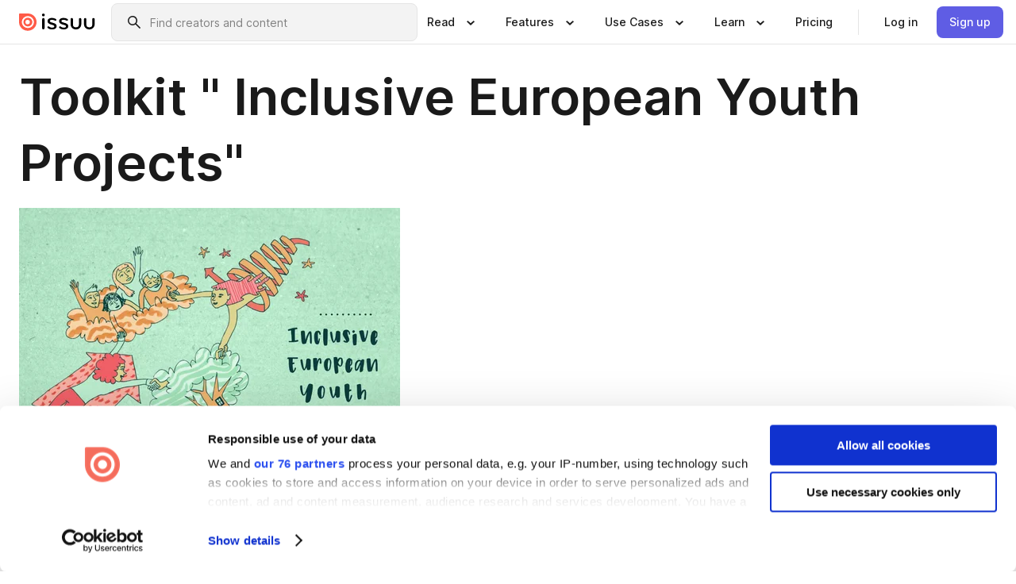

--- FILE ---
content_type: application/javascript; charset=UTF-8
request_url: https://issuu.com/content-consumption/assets/_next/static/chunks/app/(header-with-footer)/error-975683fc996da4e0.js
body_size: 265
content:
!function(){try{var e="undefined"!=typeof window?window:"undefined"!=typeof global?global:"undefined"!=typeof self?self:{},r=(new e.Error).stack;r&&(e._sentryDebugIds=e._sentryDebugIds||{},e._sentryDebugIds[r]="5972622c-c2be-4e9e-a6d9-41ffeebcf281",e._sentryDebugIdIdentifier="sentry-dbid-5972622c-c2be-4e9e-a6d9-41ffeebcf281")}catch(e){}}(),(self.webpackChunk_N_E=self.webpackChunk_N_E||[]).push([[6965],{25103:(e,r,s)=>{"use strict";s.d(r,{k:()=>i});var n=s(36431),t=s(25865),a=s(40746);let i=()=>{let e,r,s,i=(0,t.c)(3);return i[0]===Symbol.for("react.memo_cache_sentinel")?(e=(0,n.jsx)("title",{children:"Issuu - Error"}),i[0]=e):e=i[0],i[1]===Symbol.for("react.memo_cache_sentinel")?(r=(0,n.jsx)("p",{className:"ixu-paragraph",children:"This page is unavailable, but it will be back soon — we promise."}),i[1]=r):r=i[1],i[2]===Symbol.for("react.memo_cache_sentinel")?(s=(0,n.jsxs)(n.Fragment,{children:[e,(0,n.jsxs)(a.$,{errorCode:500,heading:"We're working on it.",children:[r,(0,n.jsxs)("p",{className:"ixu-paragraph",children:["In the meantime, check out our",(0,n.jsx)("span",{children:"\xa0"}),(0,n.jsx)("a",{href:"https://issuu.com/?issuu_product=error-pages&issuu_subproduct=500-error",children:"Home Page"}),(0,n.jsx)("span",{children:"\xa0"}),"or try one of these links:"]})]})]}),i[2]=s):s=i[2],s}},82820:(e,r,s)=>{"use strict";s.r(r),s.d(r,{default:()=>n.k});var n=s(25103)},91639:(e,r,s)=>{Promise.resolve().then(s.bind(s,82820))}},e=>{e.O(0,[2530,6701,746,6469,5481,7358],()=>e(e.s=91639)),_N_E=e.O()}]);

--- FILE ---
content_type: application/x-javascript
request_url: https://consentcdn.cookiebot.com/consentconfig/94fb9e27-f09e-4da3-961c-27a7778ee938/issuu.com/configuration.js
body_size: 688
content:
CookieConsent.configuration.tags.push({id:196456273,type:"script",tagID:"",innerHash:"",outerHash:"",tagHash:"5067852806523",url:"https://static.isu.pub/fe/silkscreen/0.0.2541/index.min.css",resolvedUrl:"https://static.isu.pub/fe/silkscreen/0.0.2541/index.min.css",cat:[4]});CookieConsent.configuration.tags.push({id:196456276,type:"script",tagID:"",innerHash:"",outerHash:"",tagHash:"8859940321163",url:"https://static.isu.pub/fe/product-header-frontend/f2b4781/header.js",resolvedUrl:"https://static.isu.pub/fe/product-header-frontend/f2b4781/header.js",cat:[1]});CookieConsent.configuration.tags.push({id:196456282,type:"script",tagID:"",innerHash:"",outerHash:"",tagHash:"14375866804406",url:"https://static.isu.pub/fe/product-landing-pages-frontend/a9abed9/client.js",resolvedUrl:"https://static.isu.pub/fe/product-landing-pages-frontend/a9abed9/client.js",cat:[1,2,3,4,5]});CookieConsent.configuration.tags.push({id:196456283,type:"script",tagID:"",innerHash:"",outerHash:"",tagHash:"7020738079509",url:"",resolvedUrl:"",cat:[1,3,4,5]});CookieConsent.configuration.tags.push({id:196456288,type:"iframe",tagID:"",innerHash:"",outerHash:"",tagHash:"12374424530377",url:"https://e.issuu.com/reader4/latest/landing-page-embed.html?u=issuu&d=olsson-casestudy_single",resolvedUrl:"https://e.issuu.com/reader4/latest/landing-page-embed.html?u=issuu&d=olsson-casestudy_single",cat:[1]});CookieConsent.configuration.tags.push({id:196456289,type:"script",tagID:"",innerHash:"",outerHash:"",tagHash:"9478094419415",url:"https://issuu.com/publisher-space/assets/_next/static/chunks/9253-b2d164ac7532e34d.js",resolvedUrl:"https://issuu.com/publisher-space/assets/_next/static/chunks/9253-b2d164ac7532e34d.js",cat:[1]});CookieConsent.configuration.tags.push({id:196456290,type:"script",tagID:"",innerHash:"",outerHash:"",tagHash:"14663437276534",url:"https://issuu.com/publisher-space/assets/_next/static/chunks/3726-4bfc73f3f533f597.js",resolvedUrl:"https://issuu.com/publisher-space/assets/_next/static/chunks/3726-4bfc73f3f533f597.js",cat:[5]});CookieConsent.configuration.tags.push({id:196456291,type:"script",tagID:"",innerHash:"",outerHash:"",tagHash:"12424195414863",url:"https://issuu.com/publisher-space/assets/_next/static/chunks/8252-c8b325d4a2d19082.js",resolvedUrl:"https://issuu.com/publisher-space/assets/_next/static/chunks/8252-c8b325d4a2d19082.js",cat:[1]});CookieConsent.configuration.tags.push({id:196456292,type:"script",tagID:"",innerHash:"",outerHash:"",tagHash:"6727621139460",url:"https://issuu.com/publisher-space/assets/_next/static/chunks/9200-18b76d0e8c13abf2.js",resolvedUrl:"https://issuu.com/publisher-space/assets/_next/static/chunks/9200-18b76d0e8c13abf2.js",cat:[1]});CookieConsent.configuration.tags.push({id:196456294,type:"script",tagID:"",innerHash:"",outerHash:"",tagHash:"15783441969498",url:"https://issuu.com/publisher-space/assets/_next/static/chunks/7472-b56208e292ef7511.js",resolvedUrl:"https://issuu.com/publisher-space/assets/_next/static/chunks/7472-b56208e292ef7511.js",cat:[1,4]});CookieConsent.configuration.tags.push({id:196456301,type:"script",tagID:"",innerHash:"",outerHash:"",tagHash:"2187272722717",url:"https://static.isu.pub/fe/product-categories/62d2bb8/client.js",resolvedUrl:"https://static.isu.pub/fe/product-categories/62d2bb8/client.js",cat:[3]});CookieConsent.configuration.tags.push({id:196456303,type:"iframe",tagID:"",innerHash:"",outerHash:"",tagHash:"13728784699596",url:"https://youtube.com/embed/eR5wy_GvY74?autoplay=0&modestbranding=1&rel=0&controls=1&disablekb=1&fs=1",resolvedUrl:"https://youtube.com/embed/eR5wy_GvY74?autoplay=0&modestbranding=1&rel=0&controls=1&disablekb=1&fs=1",cat:[4]});CookieConsent.configuration.tags.push({id:196456306,type:"iframe",tagID:"",innerHash:"",outerHash:"",tagHash:"4309526293655",url:"https://www.youtube.com/embed/dP1WU26IWBE?si=2KZsaSBvrtfx9cob",resolvedUrl:"https://www.youtube.com/embed/dP1WU26IWBE?si=2KZsaSBvrtfx9cob",cat:[4]});CookieConsent.configuration.tags.push({id:196456317,type:"iframe",tagID:"",innerHash:"",outerHash:"",tagHash:"11023861285769",url:"https://e.issuu.com/issuu-reader3-embed-files/latest/issuu-landing-page-embed.html?u=moeshome&d=lookbook_fw22_web_1f201ad2855c9b",resolvedUrl:"https://e.issuu.com/issuu-reader3-embed-files/latest/issuu-landing-page-embed.html?u=moeshome&d=lookbook_fw22_web_1f201ad2855c9b",cat:[1]});

--- FILE ---
content_type: application/javascript; charset=UTF-8
request_url: https://issuu.com/content-consumption/assets/_next/static/chunks/app/(header-with-footer)/(document-page)/%5Bpublisher%5D/docs/%5Bdocname%5D/page-01a2bf40b7037cb0.js
body_size: -11
content:
!function(){try{var e="undefined"!=typeof window?window:"undefined"!=typeof global?global:"undefined"!=typeof self?self:{},d=(new e.Error).stack;d&&(e._sentryDebugIds=e._sentryDebugIds||{},e._sentryDebugIds[d]="b935a436-4d56-4d97-9548-970c7c5653a7",e._sentryDebugIdIdentifier="sentry-dbid-b935a436-4d56-4d97-9548-970c7c5653a7")}catch(e){}}(),(self.webpackChunk_N_E=self.webpackChunk_N_E||[]).push([[1460],{},e=>{e.O(0,[4477,6342,2530,6701,930,5879,4373,3488,444,9062,8693,2409,8770,1360,9921,9054,6469,5481,7358],()=>e(e.s=59054)),_N_E=e.O()}]);